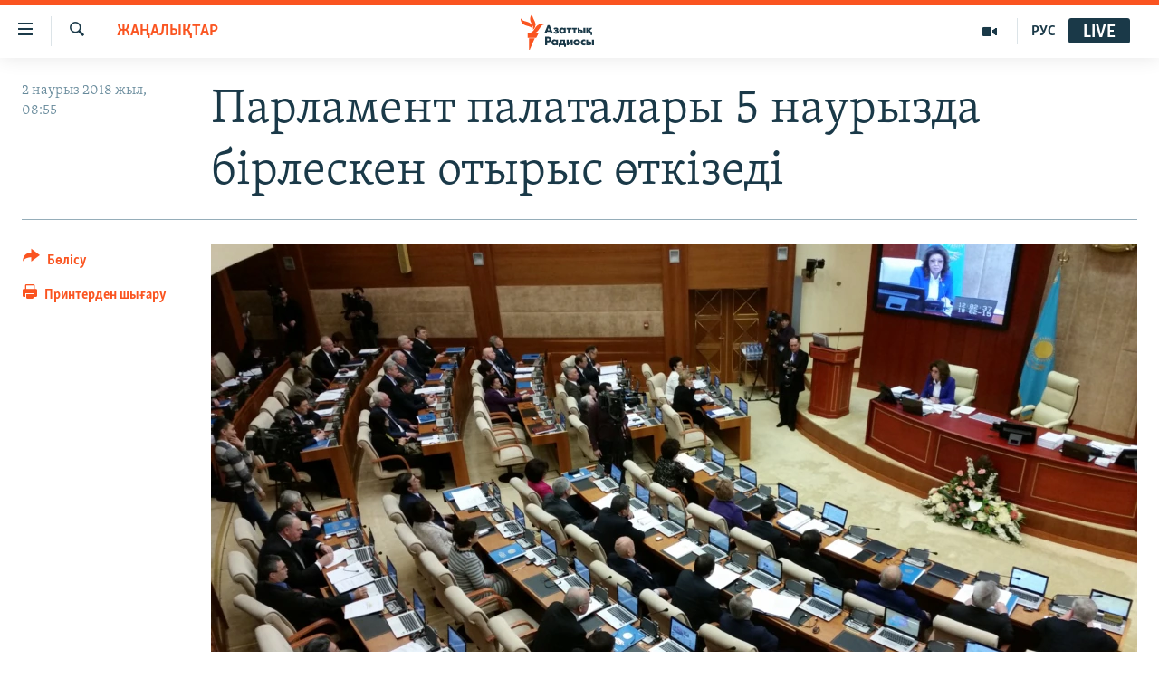

--- FILE ---
content_type: text/html; charset=utf-8
request_url: https://www.azattyq.org/a/29072131.html
body_size: 12591
content:

<!DOCTYPE html>
<html lang="kk" dir="ltr" class="no-js">
<head>
        <link rel="stylesheet" href="/Content/responsive/RFE/kk-KZ/RFE-kk-KZ.css?&amp;av=0.0.0.0&amp;cb=370">
<script src="https://tags.azattyq.org/rferl-pangea/prod/utag.sync.js"></script><script type='text/javascript' src='https://www.youtube.com/iframe_api' async></script>            <link rel="manifest" href="/manifest.json">
    <script type="text/javascript">
        //a general 'js' detection, must be on top level in <head>, due to CSS performance
        document.documentElement.className = "js";
        var cacheBuster = "370";
        var appBaseUrl = "/";
        var imgEnhancerBreakpoints = [0, 144, 256, 408, 650, 1023, 1597];
        var isLoggingEnabled = false;
        var isPreviewPage = false;
        var isLivePreviewPage = false;

        if (!isPreviewPage) {
            window.RFE = window.RFE || {};
            window.RFE.cacheEnabledByParam = window.location.href.indexOf('nocache=1') === -1;

            const url = new URL(window.location.href);
            const params = new URLSearchParams(url.search);

            // Remove the 'nocache' parameter
            params.delete('nocache');

            // Update the URL without the 'nocache' parameter
            url.search = params.toString();
            window.history.replaceState(null, '', url.toString());
        } else {
            window.addEventListener('load', function() {
                const links = window.document.links;
                for (let i = 0; i < links.length; i++) {
                    links[i].href = '#';
                    links[i].target = '_self';
                }
             })
        }

var pwaEnabled = true;        var swCacheDisabled;
    </script>
    <meta charset="utf-8" />

            <title>&#x41F;&#x430;&#x440;&#x43B;&#x430;&#x43C;&#x435;&#x43D;&#x442; &#x43F;&#x430;&#x43B;&#x430;&#x442;&#x430;&#x43B;&#x430;&#x440;&#x44B; 5 &#x43D;&#x430;&#x443;&#x440;&#x44B;&#x437;&#x434;&#x430; &#x431;&#x456;&#x440;&#x43B;&#x435;&#x441;&#x43A;&#x435;&#x43D; &#x43E;&#x442;&#x44B;&#x440;&#x44B;&#x441; &#x4E9;&#x442;&#x43A;&#x456;&#x437;&#x435;&#x434;&#x456;</title>
            <meta name="description" content="&#x49A;&#x430;&#x437;&#x430;&#x49B;&#x441;&#x442;&#x430;&#x43D; &#x43F;&#x430;&#x440;&#x43B;&#x430;&#x43C;&#x435;&#x43D;&#x442;&#x456;&#x43D;&#x456;&#x4A3; &#x49B;&#x43E;&#x441; &#x43F;&#x430;&#x43B;&#x430;&#x442;&#x430;&#x441;&#x44B; 5 &#x43D;&#x430;&#x443;&#x440;&#x44B;&#x437; &#x43A;&#x4AF;&#x43D;&#x456; &#x431;&#x456;&#x440;&#x43B;&#x435;&#x441;&#x43A;&#x435;&#x43D; &#x43E;&#x442;&#x44B;&#x440;&#x44B;&#x441; &#x4E9;&#x442;&#x43A;&#x456;&#x437;&#x435;&#x434;&#x456;. &#x420;&#x435;&#x441;&#x43C;&#x438; &#x411;&#x410;&#x49A;-&#x442;&#x44B;&#x4A3; &#x445;&#x430;&#x431;&#x430;&#x440;&#x43B;&#x430;&#x443;&#x44B;&#x43D;&#x448;&#x430;, &#x43F;&#x430;&#x440;&#x43B;&#x430;&#x43C;&#x435;&#x43D;&#x442; &#x43C;&#x4D9;&#x436;&#x456;&#x43B;&#x456;&#x441;&#x456;&#x43D;&#x456;&#x4A3; &#x441;&#x43F;&#x438;&#x43A;&#x435;&#x440;&#x456; &#x41D;&#x4B1;&#x440;&#x43B;&#x430;&#x43D; &#x41D;&#x44B;&#x493;&#x43C;&#x430;&#x442;&#x443;&#x43B;&#x438;&#x43D; 5 &#x43D;&#x430;&#x443;&#x440;&#x44B;&#x437; &#x43A;&#x4AF;&#x43D;&#x456; &#x441;&#x430;&#x493;&#x430;&#x442; 12-&#x433;&#x435; &#x43F;&#x430;&#x43B;&#x430;&#x442;&#x430;&#x43B;&#x430;&#x440;&#x434;&#x44B;&#x4A3; &#x431;&#x456;&#x440;&#x43B;&#x435;&#x441;&#x43A;&#x435;&#x43D; &#x43E;&#x442;&#x44B;&#x440;&#x44B;&#x441;&#x44B;&#x43D; &#x448;&#x430;&#x49B;&#x44B;&#x440;&#x443; &#x442;&#x443;&#x440;&#x430;&#x43B;&#x44B; &#x4E9;&#x43A;&#x456;&#x43C; &#x448;&#x44B;&#x493;&#x430;&#x440;&#x434;&#x44B;. &#x411;&#x456;&#x440;&#x43B;&#x435;&#x441;&#x43A;&#x435;&#x43D; &#x43E;&#x442;&#x44B;&#x440;&#x44B;&#x441;&#x442;&#x430; &#x49B;&#x430;&#x43D;&#x434;&#x430;&#x439; &#x43C;&#x4D9;&#x441;&#x435;&#x43B;&#x435; &#x49B;&#x430;&#x440;&#x430;&#x43B;&#x430;&#x442;&#x44B;&#x43D;&#x44B;..." />
                <meta name="keywords" content="ЖАҢАЛЫҚТАР, парламент палаталары" />
    <meta name="viewport" content="width=device-width, initial-scale=1.0" />


    <meta http-equiv="X-UA-Compatible" content="IE=edge" />

<meta name="robots" content="max-image-preview:large"><meta property="fb:pages" content="205061959567731" /><meta name="yandex-verification" content="b4983b94636388c5" />

        <link href="https://www.azattyq.org/a/29072131.html" rel="canonical" />

        <meta name="apple-mobile-web-app-title" content="&#x410;&#x437;&#x430;&#x442; &#x415;&#x443;&#x440;&#x43E;&#x43F;&#x430; / &#x410;&#x437;&#x430;&#x442;&#x442;&#x44B;&#x49B; &#x440;&#x430;&#x434;&#x438;&#x43E;&#x441;&#x44B;" />
        <meta name="apple-mobile-web-app-status-bar-style" content="black" />
            <meta name="apple-itunes-app" content="app-id=475986784, app-argument=//29072131.ltr" />
<meta content="&#x41F;&#x430;&#x440;&#x43B;&#x430;&#x43C;&#x435;&#x43D;&#x442; &#x43F;&#x430;&#x43B;&#x430;&#x442;&#x430;&#x43B;&#x430;&#x440;&#x44B; 5 &#x43D;&#x430;&#x443;&#x440;&#x44B;&#x437;&#x434;&#x430; &#x431;&#x456;&#x440;&#x43B;&#x435;&#x441;&#x43A;&#x435;&#x43D; &#x43E;&#x442;&#x44B;&#x440;&#x44B;&#x441; &#x4E9;&#x442;&#x43A;&#x456;&#x437;&#x435;&#x434;&#x456;" property="og:title"></meta>
<meta content="&#x49A;&#x430;&#x437;&#x430;&#x49B;&#x441;&#x442;&#x430;&#x43D; &#x43F;&#x430;&#x440;&#x43B;&#x430;&#x43C;&#x435;&#x43D;&#x442;&#x456;&#x43D;&#x456;&#x4A3; &#x49B;&#x43E;&#x441; &#x43F;&#x430;&#x43B;&#x430;&#x442;&#x430;&#x441;&#x44B; 5 &#x43D;&#x430;&#x443;&#x440;&#x44B;&#x437; &#x43A;&#x4AF;&#x43D;&#x456; &#x431;&#x456;&#x440;&#x43B;&#x435;&#x441;&#x43A;&#x435;&#x43D; &#x43E;&#x442;&#x44B;&#x440;&#x44B;&#x441; &#x4E9;&#x442;&#x43A;&#x456;&#x437;&#x435;&#x434;&#x456;. &#x420;&#x435;&#x441;&#x43C;&#x438; &#x411;&#x410;&#x49A;-&#x442;&#x44B;&#x4A3; &#x445;&#x430;&#x431;&#x430;&#x440;&#x43B;&#x430;&#x443;&#x44B;&#x43D;&#x448;&#x430;, &#x43F;&#x430;&#x440;&#x43B;&#x430;&#x43C;&#x435;&#x43D;&#x442; &#x43C;&#x4D9;&#x436;&#x456;&#x43B;&#x456;&#x441;&#x456;&#x43D;&#x456;&#x4A3; &#x441;&#x43F;&#x438;&#x43A;&#x435;&#x440;&#x456; &#x41D;&#x4B1;&#x440;&#x43B;&#x430;&#x43D; &#x41D;&#x44B;&#x493;&#x43C;&#x430;&#x442;&#x443;&#x43B;&#x438;&#x43D; 5 &#x43D;&#x430;&#x443;&#x440;&#x44B;&#x437; &#x43A;&#x4AF;&#x43D;&#x456; &#x441;&#x430;&#x493;&#x430;&#x442; 12-&#x433;&#x435; &#x43F;&#x430;&#x43B;&#x430;&#x442;&#x430;&#x43B;&#x430;&#x440;&#x434;&#x44B;&#x4A3; &#x431;&#x456;&#x440;&#x43B;&#x435;&#x441;&#x43A;&#x435;&#x43D; &#x43E;&#x442;&#x44B;&#x440;&#x44B;&#x441;&#x44B;&#x43D; &#x448;&#x430;&#x49B;&#x44B;&#x440;&#x443; &#x442;&#x443;&#x440;&#x430;&#x43B;&#x44B; &#x4E9;&#x43A;&#x456;&#x43C; &#x448;&#x44B;&#x493;&#x430;&#x440;&#x434;&#x44B;. &#x411;&#x456;&#x440;&#x43B;&#x435;&#x441;&#x43A;&#x435;&#x43D; &#x43E;&#x442;&#x44B;&#x440;&#x44B;&#x441;&#x442;&#x430; &#x49B;&#x430;&#x43D;&#x434;&#x430;&#x439; &#x43C;&#x4D9;&#x441;&#x435;&#x43B;&#x435; &#x49B;&#x430;&#x440;&#x430;&#x43B;&#x430;&#x442;&#x44B;&#x43D;&#x44B;..." property="og:description"></meta>
<meta content="article" property="og:type"></meta>
<meta content="https://www.azattyq.org/a/29072131.html" property="og:url"></meta>
<meta content="&#x410;&#x437;&#x430;&#x442;&#x442;&#x44B;&#x49B; &#x440;&#x430;&#x434;&#x438;&#x43E;&#x441;&#x44B;" property="og:site_name"></meta>
<meta content="https://www.facebook.com/azattyq" property="article:publisher"></meta>
<meta content="https://gdb.rferl.org/39602adf-8d2e-44fb-8e72-47ea541b6bfa_w1200_h630.jpg" property="og:image"></meta>
<meta content="1200" property="og:image:width"></meta>
<meta content="630" property="og:image:height"></meta>
<meta content="203773769750398" property="fb:app_id"></meta>
<meta content="summary_large_image" name="twitter:card"></meta>
<meta content="@AzattyqRadiosy" name="twitter:site"></meta>
<meta content="https://gdb.rferl.org/39602adf-8d2e-44fb-8e72-47ea541b6bfa_w1200_h630.jpg" name="twitter:image"></meta>
<meta content="&#x41F;&#x430;&#x440;&#x43B;&#x430;&#x43C;&#x435;&#x43D;&#x442; &#x43F;&#x430;&#x43B;&#x430;&#x442;&#x430;&#x43B;&#x430;&#x440;&#x44B; 5 &#x43D;&#x430;&#x443;&#x440;&#x44B;&#x437;&#x434;&#x430; &#x431;&#x456;&#x440;&#x43B;&#x435;&#x441;&#x43A;&#x435;&#x43D; &#x43E;&#x442;&#x44B;&#x440;&#x44B;&#x441; &#x4E9;&#x442;&#x43A;&#x456;&#x437;&#x435;&#x434;&#x456;" name="twitter:title"></meta>
<meta content="&#x49A;&#x430;&#x437;&#x430;&#x49B;&#x441;&#x442;&#x430;&#x43D; &#x43F;&#x430;&#x440;&#x43B;&#x430;&#x43C;&#x435;&#x43D;&#x442;&#x456;&#x43D;&#x456;&#x4A3; &#x49B;&#x43E;&#x441; &#x43F;&#x430;&#x43B;&#x430;&#x442;&#x430;&#x441;&#x44B; 5 &#x43D;&#x430;&#x443;&#x440;&#x44B;&#x437; &#x43A;&#x4AF;&#x43D;&#x456; &#x431;&#x456;&#x440;&#x43B;&#x435;&#x441;&#x43A;&#x435;&#x43D; &#x43E;&#x442;&#x44B;&#x440;&#x44B;&#x441; &#x4E9;&#x442;&#x43A;&#x456;&#x437;&#x435;&#x434;&#x456;. &#x420;&#x435;&#x441;&#x43C;&#x438; &#x411;&#x410;&#x49A;-&#x442;&#x44B;&#x4A3; &#x445;&#x430;&#x431;&#x430;&#x440;&#x43B;&#x430;&#x443;&#x44B;&#x43D;&#x448;&#x430;, &#x43F;&#x430;&#x440;&#x43B;&#x430;&#x43C;&#x435;&#x43D;&#x442; &#x43C;&#x4D9;&#x436;&#x456;&#x43B;&#x456;&#x441;&#x456;&#x43D;&#x456;&#x4A3; &#x441;&#x43F;&#x438;&#x43A;&#x435;&#x440;&#x456; &#x41D;&#x4B1;&#x440;&#x43B;&#x430;&#x43D; &#x41D;&#x44B;&#x493;&#x43C;&#x430;&#x442;&#x443;&#x43B;&#x438;&#x43D; 5 &#x43D;&#x430;&#x443;&#x440;&#x44B;&#x437; &#x43A;&#x4AF;&#x43D;&#x456; &#x441;&#x430;&#x493;&#x430;&#x442; 12-&#x433;&#x435; &#x43F;&#x430;&#x43B;&#x430;&#x442;&#x430;&#x43B;&#x430;&#x440;&#x434;&#x44B;&#x4A3; &#x431;&#x456;&#x440;&#x43B;&#x435;&#x441;&#x43A;&#x435;&#x43D; &#x43E;&#x442;&#x44B;&#x440;&#x44B;&#x441;&#x44B;&#x43D; &#x448;&#x430;&#x49B;&#x44B;&#x440;&#x443; &#x442;&#x443;&#x440;&#x430;&#x43B;&#x44B; &#x4E9;&#x43A;&#x456;&#x43C; &#x448;&#x44B;&#x493;&#x430;&#x440;&#x434;&#x44B;. &#x411;&#x456;&#x440;&#x43B;&#x435;&#x441;&#x43A;&#x435;&#x43D; &#x43E;&#x442;&#x44B;&#x440;&#x44B;&#x441;&#x442;&#x430; &#x49B;&#x430;&#x43D;&#x434;&#x430;&#x439; &#x43C;&#x4D9;&#x441;&#x435;&#x43B;&#x435; &#x49B;&#x430;&#x440;&#x430;&#x43B;&#x430;&#x442;&#x44B;&#x43D;&#x44B;..." name="twitter:description"></meta>
                    <link rel="amphtml" href="https://www.azattyq.org/amp/29072131.html" />
<script type="application/ld+json">{"articleSection":"ЖАҢАЛЫҚТАР","isAccessibleForFree":true,"headline":"Парламент палаталары 5 наурызда бірлескен отырыс өткізеді","inLanguage":"kk-KZ","keywords":"ЖАҢАЛЫҚТАР, парламент палаталары","author":{"@type":"Person","name":"Азаттық радиосы"},"datePublished":"2018-03-02 03:55:31Z","dateModified":"2018-03-02 04:05:31Z","publisher":{"logo":{"width":512,"height":220,"@type":"ImageObject","url":"https://www.azattyq.org/Content/responsive/RFE/kk-KZ/img/logo.png"},"@type":"NewsMediaOrganization","url":"https://www.azattyq.org","sameAs":["https://facebook.com/azattyq","https://twitter.com/AzattyqRadiosy","https://www.youtube.com/user/AzattyqRadio","https://www.instagram.com/azattyq/","https://t.me/azattyq"],"name":"Азат Еуропа / Азаттық Радиосы","alternateName":""},"@context":"https://schema.org","@type":"NewsArticle","mainEntityOfPage":"https://www.azattyq.org/a/29072131.html","url":"https://www.azattyq.org/a/29072131.html","description":"Қазақстан парламентінің қос палатасы 5 наурыз күні бірлескен отырыс өткізеді. Ресми БАҚ-тың хабарлауынша, парламент мәжілісінің спикері Нұрлан Нығматулин 5 наурыз күні сағат 12-ге палаталардың бірлескен отырысын шақыру туралы өкім шығарды. Бірлескен отырыста қандай мәселе қаралатыны...","image":{"width":1080,"height":608,"@type":"ImageObject","url":"https://gdb.rferl.org/39602adf-8d2e-44fb-8e72-47ea541b6bfa_w1080_h608.jpg"},"name":"Парламент палаталары 5 наурызда бірлескен отырыс өткізеді"}</script>
    <script src="/Scripts/responsive/infographics.bundle.min.js?&amp;av=0.0.0.0&amp;cb=370"></script>
        <script src="/Scripts/responsive/dollardom.min.js?&amp;av=0.0.0.0&amp;cb=370"></script>
        <script src="/Scripts/responsive/modules/commons.js?&amp;av=0.0.0.0&amp;cb=370"></script>
        <script src="/Scripts/responsive/modules/app_code.js?&amp;av=0.0.0.0&amp;cb=370"></script>

        <link rel="icon" type="image/svg+xml" href="/Content/responsive/RFE/img/webApp/favicon.svg" />
        <link rel="alternate icon" href="/Content/responsive/RFE/img/webApp/favicon.ico" />
            <link rel="mask-icon" color="#ea6903" href="/Content/responsive/RFE/img/webApp/favicon_safari.svg" />
        <link rel="apple-touch-icon" sizes="152x152" href="/Content/responsive/RFE/img/webApp/ico-152x152.png" />
        <link rel="apple-touch-icon" sizes="144x144" href="/Content/responsive/RFE/img/webApp/ico-144x144.png" />
        <link rel="apple-touch-icon" sizes="114x114" href="/Content/responsive/RFE/img/webApp/ico-114x114.png" />
        <link rel="apple-touch-icon" sizes="72x72" href="/Content/responsive/RFE/img/webApp/ico-72x72.png" />
        <link rel="apple-touch-icon-precomposed" href="/Content/responsive/RFE/img/webApp/ico-57x57.png" />
        <link rel="icon" sizes="192x192" href="/Content/responsive/RFE/img/webApp/ico-192x192.png" />
        <link rel="icon" sizes="128x128" href="/Content/responsive/RFE/img/webApp/ico-128x128.png" />
        <meta name="msapplication-TileColor" content="#ffffff" />
        <meta name="msapplication-TileImage" content="/Content/responsive/RFE/img/webApp/ico-144x144.png" />
                <link rel="preload" href="/Content/responsive/fonts/Skolar-Lt_Cyrl_v2.4.woff" type="font/woff" as="font" crossorigin="anonymous" />
    <link rel="alternate" type="application/rss+xml" title="RFE/RL - Top Stories [RSS]" href="/api/" />
    <link rel="sitemap" type="application/rss+xml" href="/sitemap.xml" />
    
    



</head>
<body class=" nav-no-loaded cc_theme pg-article print-lay-article js-category-to-nav nojs-images ">
        <script type="text/javascript" >
            var analyticsData = {url:"https://www.azattyq.org/a/29072131.html",property_id:"417",article_uid:"29072131",page_title:"Парламент палаталары 5 наурызда бірлескен отырыс өткізеді",page_type:"article",content_type:"article",subcontent_type:"article",last_modified:"2018-03-02 04:05:31Z",pub_datetime:"2018-03-02 03:55:31Z",pub_year:"2018",pub_month:"03",pub_day:"02",pub_hour:"03",pub_weekday:"Friday",section:"жаңалықтар",english_section:"news",byline:"",categories:"news",tags:"парламент палаталары",domain:"www.azattyq.org",language:"Kazakh",language_service:"RFERL Kazakh",platform:"web",copied:"no",copied_article:"",copied_title:"",runs_js:"Yes",cms_release:"8.44.0.0.370",enviro_type:"prod",slug:"",entity:"RFE",short_language_service:"KAZ",platform_short:"W",page_name:"Парламент палаталары 5 наурызда бірлескен отырыс өткізеді"};
        </script>
<noscript><iframe src="https://www.googletagmanager.com/ns.html?id=GTM-WXZBPZ" height="0" width="0" style="display:none;visibility:hidden"></iframe></noscript>        <script type="text/javascript" data-cookiecategory="analytics">
            var gtmEventObject = Object.assign({}, analyticsData, {event: 'page_meta_ready'});window.dataLayer = window.dataLayer || [];window.dataLayer.push(gtmEventObject);
            if (top.location === self.location) { //if not inside of an IFrame
                 var renderGtm = "true";
                 if (renderGtm === "true") {
            (function(w,d,s,l,i){w[l]=w[l]||[];w[l].push({'gtm.start':new Date().getTime(),event:'gtm.js'});var f=d.getElementsByTagName(s)[0],j=d.createElement(s),dl=l!='dataLayer'?'&l='+l:'';j.async=true;j.src='//www.googletagmanager.com/gtm.js?id='+i+dl;f.parentNode.insertBefore(j,f);})(window,document,'script','dataLayer','GTM-WXZBPZ');
                 }
            }
        </script>
        <!--Analytics tag js version start-->
            <script type="text/javascript" data-cookiecategory="analytics">
                var utag_data = Object.assign({}, analyticsData, {});
if(typeof(TealiumTagFrom)==='function' && typeof(TealiumTagSearchKeyword)==='function') {
var utag_from=TealiumTagFrom();var utag_searchKeyword=TealiumTagSearchKeyword();
if(utag_searchKeyword!=null && utag_searchKeyword!=='' && utag_data["search_keyword"]==null) utag_data["search_keyword"]=utag_searchKeyword;if(utag_from!=null && utag_from!=='') utag_data["from"]=TealiumTagFrom();}
                if(window.top!== window.self&&utag_data.page_type==="snippet"){utag_data.page_type = 'iframe';}
                try{if(window.top!==window.self&&window.self.location.hostname===window.top.location.hostname){utag_data.platform = 'self-embed';utag_data.platform_short = 'se';}}catch(e){if(window.top!==window.self&&window.self.location.search.includes("platformType=self-embed")){utag_data.platform = 'cross-promo';utag_data.platform_short = 'cp';}}
                (function(a,b,c,d){    a="https://tags.azattyq.org/rferl-pangea/prod/utag.js";    b=document;c="script";d=b.createElement(c);d.src=a;d.type="text/java"+c;d.async=true;    a=b.getElementsByTagName(c)[0];a.parentNode.insertBefore(d,a);    })();
            </script>
        <!--Analytics tag js version end-->
<!-- Analytics tag management NoScript -->
<noscript>
<img style="position: absolute; border: none;" src="https://ssc.azattyq.org/b/ss/bbgprod,bbgentityrferl/1/G.4--NS/252665438?pageName=rfe%3akaz%3aw%3aarticle%3a%d0%9f%d0%b0%d1%80%d0%bb%d0%b0%d0%bc%d0%b5%d0%bd%d1%82%20%d0%bf%d0%b0%d0%bb%d0%b0%d1%82%d0%b0%d0%bb%d0%b0%d1%80%d1%8b%205%20%d0%bd%d0%b0%d1%83%d1%80%d1%8b%d0%b7%d0%b4%d0%b0%20%d0%b1%d1%96%d1%80%d0%bb%d0%b5%d1%81%d0%ba%d0%b5%d0%bd%20%d0%be%d1%82%d1%8b%d1%80%d1%8b%d1%81%20%d3%a9%d1%82%d0%ba%d1%96%d0%b7%d0%b5%d0%b4%d1%96&amp;c6=%d0%9f%d0%b0%d1%80%d0%bb%d0%b0%d0%bc%d0%b5%d0%bd%d1%82%20%d0%bf%d0%b0%d0%bb%d0%b0%d1%82%d0%b0%d0%bb%d0%b0%d1%80%d1%8b%205%20%d0%bd%d0%b0%d1%83%d1%80%d1%8b%d0%b7%d0%b4%d0%b0%20%d0%b1%d1%96%d1%80%d0%bb%d0%b5%d1%81%d0%ba%d0%b5%d0%bd%20%d0%be%d1%82%d1%8b%d1%80%d1%8b%d1%81%20%d3%a9%d1%82%d0%ba%d1%96%d0%b7%d0%b5%d0%b4%d1%96&amp;v36=8.44.0.0.370&amp;v6=D=c6&amp;g=https%3a%2f%2fwww.azattyq.org%2fa%2f29072131.html&amp;c1=D=g&amp;v1=D=g&amp;events=event1,event52&amp;c16=rferl%20kazakh&amp;v16=D=c16&amp;c5=news&amp;v5=D=c5&amp;ch=%d0%96%d0%90%d2%a2%d0%90%d0%9b%d0%ab%d2%9a%d0%a2%d0%90%d0%a0&amp;c15=kazakh&amp;v15=D=c15&amp;c4=article&amp;v4=D=c4&amp;c14=29072131&amp;v14=D=c14&amp;v20=no&amp;c17=web&amp;v17=D=c17&amp;mcorgid=518abc7455e462b97f000101%40adobeorg&amp;server=www.azattyq.org&amp;pageType=D=c4&amp;ns=bbg&amp;v29=D=server&amp;v25=rfe&amp;v30=417&amp;v105=D=User-Agent " alt="analytics" width="1" height="1" /></noscript>
<!-- End of Analytics tag management NoScript -->


        <!--*** Accessibility links - For ScreenReaders only ***-->
        <section>
            <div class="sr-only">
                <h2>Accessibility links</h2>
                <ul>
                    <li><a href="#content" data-disable-smooth-scroll="1">Skip to main content</a></li>
                    <li><a href="#navigation" data-disable-smooth-scroll="1">Skip to main Navigation</a></li>
                    <li><a href="#txtHeaderSearch" data-disable-smooth-scroll="1">Skip to Search</a></li>
                </ul>
            </div>
        </section>
    




<div dir="ltr">
    <div id="page">
            <aside>

<div class="c-lightbox overlay-modal">
    <div class="c-lightbox__intro">
        <h2 class="c-lightbox__intro-title"></h2>
        <button class="btn btn--rounded c-lightbox__btn c-lightbox__intro-next" title="&#x41A;&#x435;&#x43B;&#x435;&#x441;&#x456;">
            <span class="ico ico--rounded ico-chevron-forward"></span>
            <span class="sr-only">&#x41A;&#x435;&#x43B;&#x435;&#x441;&#x456;</span>
        </button>
    </div>
    <div class="c-lightbox__nav">
        <button class="btn btn--rounded c-lightbox__btn c-lightbox__btn--close" title="&#x416;&#x430;&#x431;&#x443;">
            <span class="ico ico--rounded ico-close"></span>
            <span class="sr-only">&#x416;&#x430;&#x431;&#x443;</span>
        </button>
        <button class="btn btn--rounded c-lightbox__btn c-lightbox__btn--prev" title="&#x411;&#x4B1;&#x493;&#x430;&#x43D; &#x434;&#x435;&#x439;&#x456;&#x43D;&#x433;&#x456;">
            <span class="ico ico--rounded ico-chevron-backward"></span>
            <span class="sr-only">&#x411;&#x4B1;&#x493;&#x430;&#x43D; &#x434;&#x435;&#x439;&#x456;&#x43D;&#x433;&#x456;</span>
        </button>
        <button class="btn btn--rounded c-lightbox__btn c-lightbox__btn--next" title="&#x41A;&#x435;&#x43B;&#x435;&#x441;&#x456;">
            <span class="ico ico--rounded ico-chevron-forward"></span>
            <span class="sr-only">&#x41A;&#x435;&#x43B;&#x435;&#x441;&#x456;</span>
        </button>
    </div>
    <div class="c-lightbox__content-wrap">
        <figure class="c-lightbox__content">
            <span class="c-spinner c-spinner--lightbox">
                <img src="/Content/responsive/img/player-spinner.png"
                     alt="please wait"
                     title="please wait" />
            </span>
            <div class="c-lightbox__img">
                <div class="thumb">
                    <img src="" alt="" />
                </div>
            </div>
            <figcaption>
                <div class="c-lightbox__info c-lightbox__info--foot">
                    <span class="c-lightbox__counter"></span>
                    <span class="caption c-lightbox__caption"></span>
                </div>
            </figcaption>
        </figure>
    </div>
    <div class="hidden">
        <div class="content-advisory__box content-advisory__box--lightbox">
            <span class="content-advisory__box-text">&#x415;&#x441;&#x43A;&#x435;&#x440;&#x442;&#x443;! &#x421;&#x443;&#x440;&#x435;&#x442;&#x442;&#x435;&#x440;&#x434;&#x435; &#x49B;&#x430;&#x43D; &#x436;&#x4D9;&#x43D;&#x435; &#x431;&#x430;&#x441;&#x49B;&#x430; &#x434;&#x430; &#x437;&#x43E;&#x440;&#x43B;&#x44B;&#x49B; &#x431;&#x435;&#x43B;&#x433;&#x456;&#x43B;&#x435;&#x440;&#x456; &#x431;&#x430;&#x440;.</span>
            <button class="btn btn--transparent content-advisory__box-btn m-t-md" value="text" type="button">
                <span class="btn__text">
                    &#x41A;&#x4E9;&#x440;&#x443;
                </span>
            </button>
        </div>
    </div>
</div>

<div class="print-dialogue">
    <div class="container">
        <h3 class="print-dialogue__title section-head">&#x411;&#x430;&#x441;&#x44B;&#x43F; &#x448;&#x44B;&#x493;&#x430;&#x440;&#x443;</h3>
        <div class="print-dialogue__opts">
            <ul class="print-dialogue__opt-group">
                <li class="form__group form__group--checkbox">
                    <input class="form__check " id="checkboxImages" name="checkboxImages" type="checkbox" checked="checked" />
                    <label for="checkboxImages" class="form__label m-t-md">&#x421;&#x443;&#x440;&#x435;&#x442;&#x442;&#x435;&#x440;&#x43C;&#x435;&#x43D;</label>
                </li>
                <li class="form__group form__group--checkbox">
                    <input class="form__check " id="checkboxMultimedia" name="checkboxMultimedia" type="checkbox" checked="checked" />
                    <label for="checkboxMultimedia" class="form__label m-t-md">&#x41C;&#x443;&#x43B;&#x44C;&#x442;&#x438;&#x43C;&#x435;&#x434;&#x438;&#x430;</label>
                </li>
            </ul>
            <ul class="print-dialogue__opt-group">
                <li class="form__group form__group--checkbox">
                    <input class="form__check " id="checkboxEmbedded" name="checkboxEmbedded" type="checkbox" checked="checked" />
                    <label for="checkboxEmbedded" class="form__label m-t-md">&#x42D;&#x43C;&#x431;&#x435;&#x434;-&#x43A;&#x43E;&#x434;&#x44B; &#x431;&#x430;&#x440; &#x43A;&#x43E;&#x43D;&#x442;&#x435;&#x43D;&#x442;</label>
                </li>
                <li class="hidden">
                    <input class="form__check " id="checkboxComments" name="checkboxComments" type="checkbox" />
                    <label for="checkboxComments" class="form__label m-t-md">&#x41F;&#x456;&#x43A;&#x456;&#x440;&#x43B;&#x435;&#x440;</label>
                </li>
            </ul>
        </div>
        <div class="print-dialogue__buttons">
            <button class="btn  btn--secondary close-button" type="button" title="&#x411;&#x43E;&#x43B;&#x434;&#x44B;&#x440;&#x43C;&#x430;&#x443;">
                <span class="btn__text ">&#x411;&#x43E;&#x43B;&#x434;&#x44B;&#x440;&#x43C;&#x430;&#x443;</span>
            </button>
            <button class="btn  btn-cust-print m-l-sm" type="button" title="&#x41F;&#x440;&#x438;&#x43D;&#x442;&#x435;&#x440;&#x434;&#x435;&#x43D; &#x448;&#x44B;&#x493;&#x430;&#x440;&#x443;">
                <span class="btn__text ">&#x41F;&#x440;&#x438;&#x43D;&#x442;&#x435;&#x440;&#x434;&#x435;&#x43D; &#x448;&#x44B;&#x493;&#x430;&#x440;&#x443;</span>
            </button>
        </div>
    </div>
</div>                
<div class="ctc-message pos-fix">
    <div class="ctc-message__inner">&#x421;&#x456;&#x43B;&#x442;&#x435;&#x43C;&#x435; &#x43A;&#x4E9;&#x448;&#x456;&#x440;&#x456;&#x43B;&#x434;&#x456;</div>
</div>
            </aside>

<div class="hdr-20 hdr-20--big">
    <div class="hdr-20__inner">
        <div class="hdr-20__max pos-rel">
            <div class="hdr-20__side hdr-20__side--primary d-flex">
                <label data-for="main-menu-ctrl" data-switcher-trigger="true" data-switch-target="main-menu-ctrl" class="burger hdr-trigger pos-rel trans-trigger" data-trans-evt="click" data-trans-id="menu">
                    <span class="ico ico-close hdr-trigger__ico hdr-trigger__ico--close burger__ico burger__ico--close"></span>
                    <span class="ico ico-menu hdr-trigger__ico hdr-trigger__ico--open burger__ico burger__ico--open"></span>
                </label>
                <div class="menu-pnl pos-fix trans-target" data-switch-target="main-menu-ctrl" data-trans-id="menu">
                    <div class="menu-pnl__inner">
                        <nav class="main-nav menu-pnl__item menu-pnl__item--first">
                            <ul class="main-nav__list accordeon" data-analytics-tales="false" data-promo-name="link" data-location-name="nav,secnav">
                                

        <li class="main-nav__item">
            <a class="main-nav__item-name main-nav__item-name--link" href="/z/330" title="&#x416;&#x430;&#x4A3;&#x430;&#x43B;&#x44B;&#x49B;&#x442;&#x430;&#x440;" data-item-name="news" >&#x416;&#x430;&#x4A3;&#x430;&#x43B;&#x44B;&#x49B;&#x442;&#x430;&#x440;</a>
        </li>

        <li class="main-nav__item">
            <a class="main-nav__item-name main-nav__item-name--link" href="/p/7018.html" title="&#x421;&#x430;&#x44F;&#x441;&#x430;&#x442;" data-item-name="politics" >&#x421;&#x430;&#x44F;&#x441;&#x430;&#x442;</a>
        </li>

        <li class="main-nav__item">
            <a class="main-nav__item-name main-nav__item-name--link" href="/p/7019.html" title="AzattyqTV" data-item-name="azattyqtv" >AzattyqTV</a>
        </li>

        <li class="main-nav__item">
            <a class="main-nav__item-name main-nav__item-name--link" href="/p/8433.html" title="&#x49A;&#x430;&#x4A3;&#x442;&#x430;&#x440; &#x43E;&#x49B;&#x438;&#x493;&#x430;&#x441;&#x44B;" data-item-name="kazakgstan-unrest" >&#x49A;&#x430;&#x4A3;&#x442;&#x430;&#x440; &#x43E;&#x49B;&#x438;&#x493;&#x430;&#x441;&#x44B;</a>
        </li>

        <li class="main-nav__item">
            <a class="main-nav__item-name main-nav__item-name--link" href="/p/7009.html" title="&#x410;&#x434;&#x430;&#x43C; &#x49B;&#x4B1;&#x49B;&#x44B;&#x49B;&#x442;&#x430;&#x440;&#x44B;" data-item-name="human-rights" >&#x410;&#x434;&#x430;&#x43C; &#x49B;&#x4B1;&#x49B;&#x44B;&#x49B;&#x442;&#x430;&#x440;&#x44B;</a>
        </li>

        <li class="main-nav__item">
            <a class="main-nav__item-name main-nav__item-name--link" href="/p/7028.html" title="&#x4D8;&#x43B;&#x435;&#x443;&#x43C;&#x435;&#x442;" data-item-name="society" >&#x4D8;&#x43B;&#x435;&#x443;&#x43C;&#x435;&#x442;</a>
        </li>

        <li class="main-nav__item">
            <a class="main-nav__item-name main-nav__item-name--link" href="/p/7020.html" title="&#x4D8;&#x43B;&#x435;&#x43C;" data-item-name="world-news" >&#x4D8;&#x43B;&#x435;&#x43C;</a>
        </li>

        <li class="main-nav__item">
            <a class="main-nav__item-name main-nav__item-name--link" href="/p/7262.html" title="&#x410;&#x440;&#x43D;&#x430;&#x439;&#x44B; &#x436;&#x43E;&#x431;&#x430;&#x43B;&#x430;&#x440;" data-item-name="special-projects" >&#x410;&#x440;&#x43D;&#x430;&#x439;&#x44B; &#x436;&#x43E;&#x431;&#x430;&#x43B;&#x430;&#x440;</a>
        </li>



                            </ul>
                        </nav>
                        

<div class="menu-pnl__item">
        <a href="https://rus.azattyq.org" class="menu-pnl__item-link" alt="&#x420;&#x443;&#x441;&#x441;&#x43A;&#x438;&#x439;">&#x420;&#x443;&#x441;&#x441;&#x43A;&#x438;&#x439;</a>
</div>


                        
                            <div class="menu-pnl__item menu-pnl__item--social">
                                    <h5 class="menu-pnl__sub-head">&#x416;&#x430;&#x437;&#x44B;&#x43B;&#x44B;&#x4A3;&#x44B;&#x437;</h5>

        <a href="https://facebook.com/azattyq" title="Facebook &#x43F;&#x430;&#x440;&#x430;&#x493;&#x44B;&#x43C;&#x44B;&#x437;" data-analytics-text="follow_on_facebook" class="btn btn--rounded btn--social-inverted menu-pnl__btn js-social-btn btn-facebook"  target="_blank" rel="noopener">
            <span class="ico ico-facebook-alt ico--rounded"></span>
        </a>


        <a href="https://www.youtube.com/user/AzattyqRadio" title="YouTube &#x43F;&#x430;&#x440;&#x430;&#x493;&#x44B;&#x43C;&#x44B;&#x437;" data-analytics-text="follow_on_youtube" class="btn btn--rounded btn--social-inverted menu-pnl__btn js-social-btn btn-youtube"  target="_blank" rel="noopener">
            <span class="ico ico-youtube ico--rounded"></span>
        </a>


        <a href="https://twitter.com/AzattyqRadiosy" title="Twitter &#x43F;&#x430;&#x440;&#x430;&#x493;&#x44B;&#x43C;&#x44B;&#x437;" data-analytics-text="follow_on_twitter" class="btn btn--rounded btn--social-inverted menu-pnl__btn js-social-btn btn-twitter"  target="_blank" rel="noopener">
            <span class="ico ico-twitter ico--rounded"></span>
        </a>


        <a href="https://www.instagram.com/azattyq/" title="Instagram &#x43F;&#x430;&#x440;&#x430;&#x493;&#x44B;&#x43C;&#x44B;&#x437;" data-analytics-text="follow_on_instagram" class="btn btn--rounded btn--social-inverted menu-pnl__btn js-social-btn btn-instagram"  target="_blank" rel="noopener">
            <span class="ico ico-instagram ico--rounded"></span>
        </a>


        <a href="https://t.me/azattyq" title="Follow us on Telegram" data-analytics-text="follow_on_telegram" class="btn btn--rounded btn--social-inverted menu-pnl__btn js-social-btn btn-telegram"  target="_blank" rel="noopener">
            <span class="ico ico-telegram ico--rounded"></span>
        </a>

                            </div>
                            <div class="menu-pnl__item">
                                <a href="/navigation/allsites" class="menu-pnl__item-link">
                                    <span class="ico ico-languages "></span>
                                    &#x411;&#x430;&#x441;&#x49B;&#x430; &#x442;&#x456;&#x43B;&#x434;&#x435;&#x440;&#x434;&#x435;
                                </a>
                            </div>
                    </div>
                </div>
                <label data-for="top-search-ctrl" data-switcher-trigger="true" data-switch-target="top-search-ctrl" class="top-srch-trigger hdr-trigger">
                    <span class="ico ico-close hdr-trigger__ico hdr-trigger__ico--close top-srch-trigger__ico top-srch-trigger__ico--close"></span>
                    <span class="ico ico-search hdr-trigger__ico hdr-trigger__ico--open top-srch-trigger__ico top-srch-trigger__ico--open"></span>
                </label>
                <div class="srch-top srch-top--in-header" data-switch-target="top-search-ctrl">
                    <div class="container">
                        
<form action="/s" class="srch-top__form srch-top__form--in-header" id="form-topSearchHeader" method="get" role="search">    <label for="txtHeaderSearch" class="sr-only">&#x130;&#x437;&#x434;&#x435;&#x443;</label>
    <input type="text" id="txtHeaderSearch" name="k" placeholder="...&#x456;&#x437;&#x434;&#x435;&#x443;" accesskey="s" value="" class="srch-top__input analyticstag-event" onkeydown="if (event.keyCode === 13) { FireAnalyticsTagEventOnSearch('search', $dom.get('#txtHeaderSearch')[0].value) }" />
    <button title="&#x130;&#x437;&#x434;&#x435;&#x443;" type="submit" class="btn btn--top-srch analyticstag-event" onclick="FireAnalyticsTagEventOnSearch('search', $dom.get('#txtHeaderSearch')[0].value) ">
        <span class="ico ico-search"></span>
    </button>
</form>
                    </div>
                </div>
                <a href="/" class="main-logo-link">
                    <img src="/Content/responsive/RFE/kk-KZ/img/logo-compact.svg" class="main-logo main-logo--comp" alt="site logo">
                        <img src="/Content/responsive/RFE/kk-KZ/img/logo.svg" class="main-logo main-logo--big" alt="site logo">
                </a>
            </div>
            <div class="hdr-20__side hdr-20__side--secondary d-flex">
                

    <a href="https://rus.azattyq.org" title="&#x420;&#x423;&#x421;" class="hdr-20__secondary-item hdr-20__secondary-item--lang" data-item-name="satellite">
        
&#x420;&#x423;&#x421;
    </a>

    <a href="/p/7019.html" title="AzattyqTV" class="hdr-20__secondary-item" data-item-name="video">
        
    <span class="ico ico-video hdr-20__secondary-icon"></span>

    </a>

    <a href="/s" title="&#x130;&#x437;&#x434;&#x435;&#x443;" class="hdr-20__secondary-item hdr-20__secondary-item--search" data-item-name="search">
        
    <span class="ico ico-search hdr-20__secondary-icon hdr-20__secondary-icon--search"></span>

    </a>



                

<div class="hdr-20__secondary-item live-b-drop">
    <div class="live-b-drop__off">
        <a href="/live" class="live-b-drop__link" title="Live" data-item-name="live">
            <span class="badge badge--live-btn badge--live-btn-off">
                Live
            </span>
        </a>
    </div>
    <div class="live-b-drop__on hidden">
        <label data-for="live-ctrl" data-switcher-trigger="true" data-switch-target="live-ctrl" class="live-b-drop__label pos-rel">
            <span class="badge badge--live badge--live-btn">
                Live
            </span>
            <span class="ico ico-close live-b-drop__label-ico live-b-drop__label-ico--close"></span>
        </label>
        <div class="live-b-drop__panel" id="targetLivePanelDiv" data-switch-target="live-ctrl"></div>
    </div>
</div>


                <div class="srch-bottom">
                    
<form action="/s" class="srch-bottom__form d-flex" id="form-bottomSearch" method="get" role="search">    <label for="txtSearch" class="sr-only">&#x130;&#x437;&#x434;&#x435;&#x443;</label>
    <input type="search" id="txtSearch" name="k" placeholder="...&#x456;&#x437;&#x434;&#x435;&#x443;" accesskey="s" value="" class="srch-bottom__input analyticstag-event" onkeydown="if (event.keyCode === 13) { FireAnalyticsTagEventOnSearch('search', $dom.get('#txtSearch')[0].value) }" />
    <button title="&#x130;&#x437;&#x434;&#x435;&#x443;" type="submit" class="btn btn--bottom-srch analyticstag-event" onclick="FireAnalyticsTagEventOnSearch('search', $dom.get('#txtSearch')[0].value) ">
        <span class="ico ico-search"></span>
    </button>
</form>
                </div>
            </div>
            <img src="/Content/responsive/RFE/kk-KZ/img/logo-print.gif" class="logo-print" alt="site logo">
            <img src="/Content/responsive/RFE/kk-KZ/img/logo-print_color.png" class="logo-print logo-print--color" alt="site logo">
        </div>
    </div>
</div>
    <script>
        if (document.body.className.indexOf('pg-home') > -1) {
            var nav2In = document.querySelector('.hdr-20__inner');
            var nav2Sec = document.querySelector('.hdr-20__side--secondary');
            var secStyle = window.getComputedStyle(nav2Sec);
            if (nav2In && window.pageYOffset < 150 && secStyle['position'] !== 'fixed') {
                nav2In.classList.add('hdr-20__inner--big')
            }
        }
    </script>



<div class="c-hlights c-hlights--breaking c-hlights--no-item" data-hlight-display="mobile,desktop">
    <div class="c-hlights__wrap container p-0">
        <div class="c-hlights__nav">
            <a role="button" href="#" title="&#x411;&#x4B1;&#x493;&#x430;&#x43D; &#x434;&#x435;&#x439;&#x456;&#x43D;&#x433;&#x456;">
                <span class="ico ico-chevron-backward m-0"></span>
                <span class="sr-only">&#x411;&#x4B1;&#x493;&#x430;&#x43D; &#x434;&#x435;&#x439;&#x456;&#x43D;&#x433;&#x456;</span>
            </a>
            <a role="button" href="#" title="&#x41A;&#x435;&#x43B;&#x435;&#x441;&#x456;">
                <span class="ico ico-chevron-forward m-0"></span>
                <span class="sr-only">&#x41A;&#x435;&#x43B;&#x435;&#x441;&#x456;</span>
            </a>
        </div>
        <span class="c-hlights__label">
            <span class="">&#x428;&#x4B1;&#x493;&#x44B;&#x43B; &#x445;&#x430;&#x431;&#x430;&#x440;:</span>
            <span class="switcher-trigger">
                <label data-for="more-less-1" data-switcher-trigger="true" class="switcher-trigger__label switcher-trigger__label--more p-b-0" title="&#x422;&#x4AF;&#x433;&#x435;&#x43B; &#x43E;&#x49B;&#x44B;&#x4A3;&#x44B;&#x437;">
                    <span class="ico ico-chevron-down"></span>
                </label>
                <label data-for="more-less-1" data-switcher-trigger="true" class="switcher-trigger__label switcher-trigger__label--less p-b-0" title="&#x49A;&#x44B;&#x441;&#x49B;&#x430;&#x440;&#x442;&#x443;">
                    <span class="ico ico-chevron-up"></span>
                </label>
            </span>
        </span>
        <ul class="c-hlights__items switcher-target" data-switch-target="more-less-1">
            
        </ul>
    </div>
</div>


        <div id="content">
            

    <main class="container">

    <div class="hdr-container">
        <div class="row">
            <div class="col-category col-xs-12 col-md-2 pull-left">


<div class="category js-category">
<a class="" href="/z/330">&#x416;&#x410;&#x4A2;&#x410;&#x41B;&#x42B;&#x49A;&#x422;&#x410;&#x420;</a></div></div>
<div class="col-title col-xs-12 col-md-10 pull-right">

    <h1 class="title pg-title">
        &#x41F;&#x430;&#x440;&#x43B;&#x430;&#x43C;&#x435;&#x43D;&#x442; &#x43F;&#x430;&#x43B;&#x430;&#x442;&#x430;&#x43B;&#x430;&#x440;&#x44B; 5 &#x43D;&#x430;&#x443;&#x440;&#x44B;&#x437;&#x434;&#x430; &#x431;&#x456;&#x440;&#x43B;&#x435;&#x441;&#x43A;&#x435;&#x43D; &#x43E;&#x442;&#x44B;&#x440;&#x44B;&#x441; &#x4E9;&#x442;&#x43A;&#x456;&#x437;&#x435;&#x434;&#x456;
    </h1>
</div>
<div class="col-publishing-details col-xs-12 col-sm-12 col-md-2 pull-left">

<div class="publishing-details ">
        <div class="published">
            <span class="date" >
                    <time pubdate="pubdate" datetime="2018-03-02T08:55:31&#x2B;05:00">
                        2 &#x43D;&#x430;&#x443;&#x440;&#x44B;&#x437; 2018 &#x436;&#x44B;&#x43B;, 08:55
                    </time>
            </span>
        </div>
</div>

</div>
<div class="col-lg-12 separator">

<div class="separator">
    <hr class="title-line" />
</div></div>
<div class="col-multimedia col-xs-12 col-md-10 pull-right">

<div class="cover-media">
    <figure class="media-image js-media-expand">
        <div class="img-wrap">
            <div class="thumb thumb16_9">

            <img src="https://gdb.rferl.org/39602adf-8d2e-44fb-8e72-47ea541b6bfa_w250_r1_s.jpg" alt="&#x49A;&#x430;&#x437;&#x430;&#x49B;&#x441;&#x442;&#x430;&#x43D; &#x43F;&#x430;&#x440;&#x43B;&#x430;&#x43C;&#x435;&#x43D;&#x442;&#x456; &#x43C;&#x4D9;&#x436;&#x456;&#x43B;&#x456;&#x441;&#x456;&#x43D;&#x456;&#x4A3; &#x43E;&#x442;&#x44B;&#x440;&#x44B;&#x441;&#x44B; (&#x41A;&#x4E9;&#x440;&#x43D;&#x435;&#x43A;&#x456; &#x441;&#x443;&#x440;&#x435;&#x442;)." />
                                </div>
        </div>
            <figcaption>
                <span class="caption">&#x49A;&#x430;&#x437;&#x430;&#x49B;&#x441;&#x442;&#x430;&#x43D; &#x43F;&#x430;&#x440;&#x43B;&#x430;&#x43C;&#x435;&#x43D;&#x442;&#x456; &#x43C;&#x4D9;&#x436;&#x456;&#x43B;&#x456;&#x441;&#x456;&#x43D;&#x456;&#x4A3; &#x43E;&#x442;&#x44B;&#x440;&#x44B;&#x441;&#x44B; (&#x41A;&#x4E9;&#x440;&#x43D;&#x435;&#x43A;&#x456; &#x441;&#x443;&#x440;&#x435;&#x442;).</span>
            </figcaption>
    </figure>
</div>

</div>
<div class="col-xs-12 col-md-2 pull-left article-share pos-rel">

    <div class="share--box">
                <div class="sticky-share-container" style="display:none">
                    <div class="container">
                        <a href="https://www.azattyq.org" id="logo-sticky-share">&nbsp;</a>
                        <div class="pg-title pg-title--sticky-share">
                            &#x41F;&#x430;&#x440;&#x43B;&#x430;&#x43C;&#x435;&#x43D;&#x442; &#x43F;&#x430;&#x43B;&#x430;&#x442;&#x430;&#x43B;&#x430;&#x440;&#x44B; 5 &#x43D;&#x430;&#x443;&#x440;&#x44B;&#x437;&#x434;&#x430; &#x431;&#x456;&#x440;&#x43B;&#x435;&#x441;&#x43A;&#x435;&#x43D; &#x43E;&#x442;&#x44B;&#x440;&#x44B;&#x441; &#x4E9;&#x442;&#x43A;&#x456;&#x437;&#x435;&#x434;&#x456;
                        </div>
                        <div class="sticked-nav-actions">
                            <!--This part is for sticky navigation display-->
                            <p class="buttons link-content-sharing p-0 ">
                                <button class="btn btn--link btn-content-sharing p-t-0 " id="btnContentSharing" value="text" role="Button" type="" title="&#x411;&#x430;&#x441;&#x49B;&#x430; &#x431;&#x4E9;&#x43B;&#x456;&#x441;&#x443; &#x436;&#x43E;&#x43B;&#x434;&#x430;&#x440;&#x44B;&#x43D; &#x43A;&#x4E9;&#x440;&#x456;&#x4A3;&#x456;&#x437;">
                                    <span class="ico ico-share ico--l"></span>
                                    <span class="btn__text ">
                                        &#x411;&#x4E9;&#x43B;&#x456;&#x441;&#x443;
                                    </span>
                                </button>
                            </p>
                            <aside class="content-sharing js-content-sharing js-content-sharing--apply-sticky  content-sharing--sticky" role="complementary" 
                                   data-share-url="https://www.azattyq.org/a/29072131.html" data-share-title="&#x41F;&#x430;&#x440;&#x43B;&#x430;&#x43C;&#x435;&#x43D;&#x442; &#x43F;&#x430;&#x43B;&#x430;&#x442;&#x430;&#x43B;&#x430;&#x440;&#x44B; 5 &#x43D;&#x430;&#x443;&#x440;&#x44B;&#x437;&#x434;&#x430; &#x431;&#x456;&#x440;&#x43B;&#x435;&#x441;&#x43A;&#x435;&#x43D; &#x43E;&#x442;&#x44B;&#x440;&#x44B;&#x441; &#x4E9;&#x442;&#x43A;&#x456;&#x437;&#x435;&#x434;&#x456;" data-share-text="">
                                <div class="content-sharing__popover">
                                    <h6 class="content-sharing__title">&#x411;&#x4E9;&#x43B;&#x456;&#x441;&#x443;</h6>
                                    <button href="#close" id="btnCloseSharing" class="btn btn--text-like content-sharing__close-btn">
                                        <span class="ico ico-close ico--l"></span>
                                    </button>
            <ul class="content-sharing__list">
                    <li class="content-sharing__item">
                            <div class="ctc ">
                                <input type="text" class="ctc__input" readonly="readonly">
                                <a href="" js-href="https://www.azattyq.org/a/29072131.html" class="content-sharing__link ctc__button">
                                    <span class="ico ico-copy-link ico--rounded ico--s"></span>
                                        <span class="content-sharing__link-text">&#x421;&#x456;&#x43B;&#x442;&#x435;&#x43C;&#x435;&#x441;&#x456;&#x43D; &#x43A;&#x4E9;&#x448;&#x456;&#x440;&#x443;</span>
                                </a>
                            </div>
                    </li>
                    <li class="content-sharing__item">
        <a href="https://facebook.com/sharer.php?u=https%3a%2f%2fwww.azattyq.org%2fa%2f29072131.html"
           data-analytics-text="share_on_facebook"
           title="Facebook" target="_blank"
           class="content-sharing__link  js-social-btn">
            <span class="ico ico-facebook ico--rounded ico--s"></span>
                <span class="content-sharing__link-text">Facebook</span>
        </a>
                    </li>
                    <li class="content-sharing__item">
        <a href="https://twitter.com/share?url=https%3a%2f%2fwww.azattyq.org%2fa%2f29072131.html&amp;text=%d0%9f%d0%b0%d1%80%d0%bb%d0%b0%d0%bc%d0%b5%d0%bd%d1%82&#x2B;%d0%bf%d0%b0%d0%bb%d0%b0%d1%82%d0%b0%d0%bb%d0%b0%d1%80%d1%8b&#x2B;5&#x2B;%d0%bd%d0%b0%d1%83%d1%80%d1%8b%d0%b7%d0%b4%d0%b0&#x2B;%d0%b1%d1%96%d1%80%d0%bb%d0%b5%d1%81%d0%ba%d0%b5%d0%bd&#x2B;%d0%be%d1%82%d1%8b%d1%80%d1%8b%d1%81&#x2B;%d3%a9%d1%82%d0%ba%d1%96%d0%b7%d0%b5%d0%b4%d1%96"
           data-analytics-text="share_on_twitter"
           title="X (Twitter)" target="_blank"
           class="content-sharing__link  js-social-btn">
            <span class="ico ico-twitter ico--rounded ico--s"></span>
                <span class="content-sharing__link-text">X (Twitter)</span>
        </a>
                    </li>
                    <li class="content-sharing__item visible-xs-inline-block visible-sm-inline-block">
        <a href="whatsapp://send?text=https%3a%2f%2fwww.azattyq.org%2fa%2f29072131.html"
           data-analytics-text="share_on_whatsapp"
           title="WhatsApp" target="_blank"
           class="content-sharing__link  js-social-btn">
            <span class="ico ico-whatsapp ico--rounded ico--s"></span>
                <span class="content-sharing__link-text">WhatsApp</span>
        </a>
                    </li>
                    <li class="content-sharing__item">
        <a href="mailto:?body=https%3a%2f%2fwww.azattyq.org%2fa%2f29072131.html&amp;subject=&#x41F;&#x430;&#x440;&#x43B;&#x430;&#x43C;&#x435;&#x43D;&#x442; &#x43F;&#x430;&#x43B;&#x430;&#x442;&#x430;&#x43B;&#x430;&#x440;&#x44B; 5 &#x43D;&#x430;&#x443;&#x440;&#x44B;&#x437;&#x434;&#x430; &#x431;&#x456;&#x440;&#x43B;&#x435;&#x441;&#x43A;&#x435;&#x43D; &#x43E;&#x442;&#x44B;&#x440;&#x44B;&#x441; &#x4E9;&#x442;&#x43A;&#x456;&#x437;&#x435;&#x434;&#x456;"
           
           title="Email" 
           class="content-sharing__link ">
            <span class="ico ico-email ico--rounded ico--s"></span>
                <span class="content-sharing__link-text">Email</span>
        </a>
                    </li>

            </ul>
                                </div>
                            </aside>
                        </div>
                    </div>
                </div>
                <div class="links">
                        <p class="buttons link-content-sharing p-0 ">
                            <button class="btn btn--link btn-content-sharing p-t-0 " id="btnContentSharing" value="text" role="Button" type="" title="&#x411;&#x430;&#x441;&#x49B;&#x430; &#x431;&#x4E9;&#x43B;&#x456;&#x441;&#x443; &#x436;&#x43E;&#x43B;&#x434;&#x430;&#x440;&#x44B;&#x43D; &#x43A;&#x4E9;&#x440;&#x456;&#x4A3;&#x456;&#x437;">
                                <span class="ico ico-share ico--l"></span>
                                <span class="btn__text ">
                                    &#x411;&#x4E9;&#x43B;&#x456;&#x441;&#x443;
                                </span>
                            </button>
                        </p>
                        <aside class="content-sharing js-content-sharing " role="complementary" 
                               data-share-url="https://www.azattyq.org/a/29072131.html" data-share-title="&#x41F;&#x430;&#x440;&#x43B;&#x430;&#x43C;&#x435;&#x43D;&#x442; &#x43F;&#x430;&#x43B;&#x430;&#x442;&#x430;&#x43B;&#x430;&#x440;&#x44B; 5 &#x43D;&#x430;&#x443;&#x440;&#x44B;&#x437;&#x434;&#x430; &#x431;&#x456;&#x440;&#x43B;&#x435;&#x441;&#x43A;&#x435;&#x43D; &#x43E;&#x442;&#x44B;&#x440;&#x44B;&#x441; &#x4E9;&#x442;&#x43A;&#x456;&#x437;&#x435;&#x434;&#x456;" data-share-text="">
                            <div class="content-sharing__popover">
                                <h6 class="content-sharing__title">&#x411;&#x4E9;&#x43B;&#x456;&#x441;&#x443;</h6>
                                <button href="#close" id="btnCloseSharing" class="btn btn--text-like content-sharing__close-btn">
                                    <span class="ico ico-close ico--l"></span>
                                </button>
            <ul class="content-sharing__list">
                    <li class="content-sharing__item">
                            <div class="ctc ">
                                <input type="text" class="ctc__input" readonly="readonly">
                                <a href="" js-href="https://www.azattyq.org/a/29072131.html" class="content-sharing__link ctc__button">
                                    <span class="ico ico-copy-link ico--rounded ico--l"></span>
                                        <span class="content-sharing__link-text">&#x421;&#x456;&#x43B;&#x442;&#x435;&#x43C;&#x435;&#x441;&#x456;&#x43D; &#x43A;&#x4E9;&#x448;&#x456;&#x440;&#x443;</span>
                                </a>
                            </div>
                    </li>
                    <li class="content-sharing__item">
        <a href="https://facebook.com/sharer.php?u=https%3a%2f%2fwww.azattyq.org%2fa%2f29072131.html"
           data-analytics-text="share_on_facebook"
           title="Facebook" target="_blank"
           class="content-sharing__link  js-social-btn">
            <span class="ico ico-facebook ico--rounded ico--l"></span>
                <span class="content-sharing__link-text">Facebook</span>
        </a>
                    </li>
                    <li class="content-sharing__item">
        <a href="https://twitter.com/share?url=https%3a%2f%2fwww.azattyq.org%2fa%2f29072131.html&amp;text=%d0%9f%d0%b0%d1%80%d0%bb%d0%b0%d0%bc%d0%b5%d0%bd%d1%82&#x2B;%d0%bf%d0%b0%d0%bb%d0%b0%d1%82%d0%b0%d0%bb%d0%b0%d1%80%d1%8b&#x2B;5&#x2B;%d0%bd%d0%b0%d1%83%d1%80%d1%8b%d0%b7%d0%b4%d0%b0&#x2B;%d0%b1%d1%96%d1%80%d0%bb%d0%b5%d1%81%d0%ba%d0%b5%d0%bd&#x2B;%d0%be%d1%82%d1%8b%d1%80%d1%8b%d1%81&#x2B;%d3%a9%d1%82%d0%ba%d1%96%d0%b7%d0%b5%d0%b4%d1%96"
           data-analytics-text="share_on_twitter"
           title="X (Twitter)" target="_blank"
           class="content-sharing__link  js-social-btn">
            <span class="ico ico-twitter ico--rounded ico--l"></span>
                <span class="content-sharing__link-text">X (Twitter)</span>
        </a>
                    </li>
                    <li class="content-sharing__item visible-xs-inline-block visible-sm-inline-block">
        <a href="whatsapp://send?text=https%3a%2f%2fwww.azattyq.org%2fa%2f29072131.html"
           data-analytics-text="share_on_whatsapp"
           title="WhatsApp" target="_blank"
           class="content-sharing__link  js-social-btn">
            <span class="ico ico-whatsapp ico--rounded ico--l"></span>
                <span class="content-sharing__link-text">WhatsApp</span>
        </a>
                    </li>
                    <li class="content-sharing__item">
        <a href="mailto:?body=https%3a%2f%2fwww.azattyq.org%2fa%2f29072131.html&amp;subject=&#x41F;&#x430;&#x440;&#x43B;&#x430;&#x43C;&#x435;&#x43D;&#x442; &#x43F;&#x430;&#x43B;&#x430;&#x442;&#x430;&#x43B;&#x430;&#x440;&#x44B; 5 &#x43D;&#x430;&#x443;&#x440;&#x44B;&#x437;&#x434;&#x430; &#x431;&#x456;&#x440;&#x43B;&#x435;&#x441;&#x43A;&#x435;&#x43D; &#x43E;&#x442;&#x44B;&#x440;&#x44B;&#x441; &#x4E9;&#x442;&#x43A;&#x456;&#x437;&#x435;&#x434;&#x456;"
           
           title="Email" 
           class="content-sharing__link ">
            <span class="ico ico-email ico--rounded ico--l"></span>
                <span class="content-sharing__link-text">Email</span>
        </a>
                    </li>

            </ul>
                            </div>
                        </aside>
                    
<p class="link-print visible-md visible-lg buttons p-0">
    <button class="btn btn--link btn-print p-t-0" onclick="if (typeof FireAnalyticsTagEvent === 'function') {FireAnalyticsTagEvent({ on_page_event: 'print_story' });}return false" title="(CTRL&#x2B;P)">
        <span class="ico ico-print"></span>
        <span class="btn__text">&#x41F;&#x440;&#x438;&#x43D;&#x442;&#x435;&#x440;&#x434;&#x435;&#x43D; &#x448;&#x44B;&#x493;&#x430;&#x440;&#x443;</span>
    </button>
</p>
                </div>
    </div>

</div>

        </div>
    </div>

<div class="body-container">
    <div class="row">
        <div class="col-xs-12 col-sm-12 col-md-10 col-lg-10 pull-right">
            <div class="row">
                <div class="col-xs-12 col-sm-12 col-md-8 col-lg-8 pull-left bottom-offset content-offset">
                    <div id="article-content" class="content-floated-wrap fb-quotable">

    <div class="wsw">

<p>Қазақстан парламентінің қос палатасы 5 наурыз күні бірлескен отырыс өткізеді. Ресми БАҚ-тың хабарлауынша, парламент мәжілісінің спикері Нұрлан Нығматулин 5 наурыз күні сағат 12-ге палаталардың бірлескен отырысын шақыру туралы өкім шығарды. Бірлескен отырыста қандай мәселе қаралатыны айтылмайды.</p>

<p>Қазақстанда парламент палаталарының бірлескен отырысы әдетте парламент каникулға кетерде немесе жаңа сессиясы қарсаңында өткізіледі.</p>
    </div>



                    </div>
                </div>
                <div class="col-xs-12 col-sm-12 col-md-4 col-lg-4 pull-left design-top-offset">


<div class="region">
    




    <div class="media-block-wrap" id="wrowblock-7286_21" data-area-id=R4_1>
        
<h2 class="section-head">
AzattyqTV</h2>

<div class="row">
    <ul>

    <li class="col-xs-12 col-sm-6 col-md-12 col-lg-12 mb-grid">
        <div class="media-block ">
                <div class="media-block__content">
                        <a href="/a/33630138.html" >
        <h4 class="media-block__title media-block__title--size-4" title="&#x41C;&#x4D9;&#x441;&#x43A;&#x435;&#x443;&#x434;&#x435;&#x433;&#x456; &#x436;&#x430;&#x440;&#x44B;&#x43B;&#x44B;&#x441;, &#x433;&#x435;&#x43D;&#x435;&#x440;&#x430;&#x43B;&#x434;&#x44B;&#x4A3; &#x49B;&#x430;&#x437;&#x430;&#x441;&#x44B;, &#x441;&#x43E;&#x493;&#x44B;&#x441;&#x442;&#x430;&#x493;&#x44B; &#x4AF;&#x43D;&#x434;&#x456;&#x43B;&#x435;&#x440; | &#x421;&#x43E;&#x493;&#x44B;&#x441; &#x436;&#x430;&#x4A3;&#x430;&#x43B;&#x44B;&#x49B;&#x442;&#x430;&#x440;&#x44B;">

<span class="ico ico-video"></span>            &#x41C;&#x4D9;&#x441;&#x43A;&#x435;&#x443;&#x434;&#x435;&#x433;&#x456; &#x436;&#x430;&#x440;&#x44B;&#x43B;&#x44B;&#x441;, &#x433;&#x435;&#x43D;&#x435;&#x440;&#x430;&#x43B;&#x434;&#x44B;&#x4A3; &#x49B;&#x430;&#x437;&#x430;&#x441;&#x44B;, &#x441;&#x43E;&#x493;&#x44B;&#x441;&#x442;&#x430;&#x493;&#x44B; &#x4AF;&#x43D;&#x434;&#x456;&#x43B;&#x435;&#x440; | &#x421;&#x43E;&#x493;&#x44B;&#x441; &#x436;&#x430;&#x4A3;&#x430;&#x43B;&#x44B;&#x49B;&#x442;&#x430;&#x440;&#x44B;
        </h4>
                        </a>
                </div>
        </div>
    </li>


    <li class="col-xs-12 col-sm-6 col-md-12 col-lg-12 mb-grid">
        <div class="media-block ">
                <div class="media-block__content">
                        <a href="/a/azatnews-22-12-2025/33630084.html" >
        <h4 class="media-block__title media-block__title--size-4" title="&#x41A;&#x4AF;&#x434;&#x456;&#x43A;&#x442;&#x456; &#x437;&#x430;&#x4A3;, &#x43A;&#x4AF;&#x43C;&#x4D9;&#x43D;&#x434;&#x456; &#x43A;&#x4E9;&#x43C;&#x435;&#x43A;&#x448;&#x456;, &#x41C;&#x4D9;&#x441;&#x43A;&#x435;&#x443;&#x434;&#x435;&#x433;&#x456; &#x436;&#x430;&#x440;&#x44B;&#x43B;&#x44B;&#x441; &#x2014; AzatNEWS l 22.12.2025">

<span class="ico ico-video"></span>            &#x41A;&#x4AF;&#x434;&#x456;&#x43A;&#x442;&#x456; &#x437;&#x430;&#x4A3;, &#x43A;&#x4AF;&#x43C;&#x4D9;&#x43D;&#x434;&#x456; &#x43A;&#x4E9;&#x43C;&#x435;&#x43A;&#x448;&#x456;, &#x41C;&#x4D9;&#x441;&#x43A;&#x435;&#x443;&#x434;&#x435;&#x433;&#x456; &#x436;&#x430;&#x440;&#x44B;&#x43B;&#x44B;&#x441; &#x2014; AzatNEWS l 22.12.2025
        </h4>
                        </a>
                </div>
        </div>
    </li>


    <li class="col-xs-12 col-sm-6 col-md-12 col-lg-12 mb-grid">
        <div class="media-block ">
                <div class="media-block__content">
                        <a href="/a/zhyldyn-hit-anderi/33630086.html" >
        <h4 class="media-block__title media-block__title--size-4" title="2025 &#x436;&#x44B;&#x43B;&#x434;&#x44B;&#x4A3; &#x445;&#x438;&#x442; &#x4D9;&#x43D;&#x434;&#x435;&#x440;&#x456;">

<span class="ico ico-video"></span>            2025 &#x436;&#x44B;&#x43B;&#x434;&#x44B;&#x4A3; &#x445;&#x438;&#x442; &#x4D9;&#x43D;&#x434;&#x435;&#x440;&#x456;
        </h4>
                        </a>
                </div>
        </div>
    </li>


    <li class="col-xs-12 col-sm-6 col-md-12 col-lg-12 mb-grid">
        <div class="media-block ">
                <div class="media-block__content">
                        <a href="/a/izdeu-zhariyalangan-qazaqtar-sheteldegi-sayasatkerler-men-belsendiler-tizimi/33629349.html" >
        <h4 class="media-block__title media-block__title--size-4" title="&#x406;&#x437;&#x434;&#x435;&#x443; &#x436;&#x430;&#x440;&#x438;&#x44F;&#x43B;&#x430;&#x43D;&#x493;&#x430;&#x43D; &#x49B;&#x430;&#x437;&#x430;&#x49B;&#x442;&#x430;&#x440;. &#x428;&#x435;&#x442;&#x435;&#x43B;&#x434;&#x435;&#x433;&#x456; &#x441;&#x430;&#x44F;&#x441;&#x430;&#x442;&#x43A;&#x435;&#x440;&#x43B;&#x435;&#x440; &#x43C;&#x435;&#x43D; &#x431;&#x435;&#x43B;&#x441;&#x435;&#x43D;&#x434;&#x456;&#x43B;&#x435;&#x440; &#x442;&#x456;&#x437;&#x456;&#x43C;&#x456;">

<span class="ico ico-video"></span>            &#x406;&#x437;&#x434;&#x435;&#x443; &#x436;&#x430;&#x440;&#x438;&#x44F;&#x43B;&#x430;&#x43D;&#x493;&#x430;&#x43D; &#x49B;&#x430;&#x437;&#x430;&#x49B;&#x442;&#x430;&#x440;. &#x428;&#x435;&#x442;&#x435;&#x43B;&#x434;&#x435;&#x433;&#x456; &#x441;&#x430;&#x44F;&#x441;&#x430;&#x442;&#x43A;&#x435;&#x440;&#x43B;&#x435;&#x440; &#x43C;&#x435;&#x43D; &#x431;&#x435;&#x43B;&#x441;&#x435;&#x43D;&#x434;&#x456;&#x43B;&#x435;&#x440; &#x442;&#x456;&#x437;&#x456;&#x43C;&#x456;
        </h4>
                        </a>
                </div>
        </div>
    </li>


    <li class="col-xs-12 col-sm-6 col-md-12 col-lg-12 mb-grid">
        <div class="media-block ">
                <div class="media-block__content">
                        <a href="/a/azatnews-19-12-2025/33628078.html" >
        <h4 class="media-block__title media-block__title--size-4" title="&#x420;&#x443;&#x448;&#x44B;&#x43B;&#x434;&#x44B;&#x49B;&#x43F;&#x435;&#x43D; &#x43A;&#x4AF;&#x440;&#x435;&#x441; &#x43F;&#x435;, &#x446;&#x435;&#x43D;&#x437;&#x443;&#x440;&#x430; &#x43C;&#x430;? &#x2014; AzatNEWS l 19.12.2025">

<span class="ico ico-video"></span>            &#x420;&#x443;&#x448;&#x44B;&#x43B;&#x434;&#x44B;&#x49B;&#x43F;&#x435;&#x43D; &#x43A;&#x4AF;&#x440;&#x435;&#x441; &#x43F;&#x435;, &#x446;&#x435;&#x43D;&#x437;&#x443;&#x440;&#x430; &#x43C;&#x430;? &#x2014; AzatNEWS l 19.12.2025
        </h4>
                        </a>
                </div>
        </div>
    </li>

    </ul>
</div>
    </div>


</div></div>

            </div>
        </div>
    </div>
</div>    </main>

<a class="btn pos-abs p-0 lazy-scroll-load" data-ajax="true" data-ajax-cache="true" data-ajax-mode="replace" data-ajax-update="#ymla-section" data-ajax-url="/part/section/5/6958" href="/p/6958.html" loadonce="true" title="&#x41E;&#x49B;&#x44B;&#x4A3;&#x44B;&#x437;. &#x41A;&#x4E9;&#x440;&#x456;&#x4A3;&#x456;&#x437;. &#x422;&#x44B;&#x4A3;&#x434;&#x430;&#x4A3;&#x44B;&#x437;">&#x200B;</a>

<div id="ymla-section" class="clear ymla-section"></div>



        </div>


<footer role="contentinfo">
    <div id="foot" class="foot">
        <div class="container">
                <div class="foot-nav collapsed" id="foot-nav">
                    <div class="menu">
                        <ul class="items">
                                <li class="socials block-socials">
                                        <span class="handler" id="socials-handler">
                                            &#x416;&#x430;&#x437;&#x44B;&#x43B;&#x44B;&#x4A3;&#x44B;&#x437;
                                        </span>
                                    <div class="inner">
                                        <ul class="subitems follow">
                                            
    <li>
        <a href="https://facebook.com/azattyq" title="Facebook &#x43F;&#x430;&#x440;&#x430;&#x493;&#x44B;&#x43C;&#x44B;&#x437;" data-analytics-text="follow_on_facebook" class="btn btn--rounded js-social-btn btn-facebook"  target="_blank" rel="noopener">
            <span class="ico ico-facebook-alt ico--rounded"></span>
        </a>
    </li>


    <li>
        <a href="https://twitter.com/AzattyqRadiosy" title="Twitter &#x43F;&#x430;&#x440;&#x430;&#x493;&#x44B;&#x43C;&#x44B;&#x437;" data-analytics-text="follow_on_twitter" class="btn btn--rounded js-social-btn btn-twitter"  target="_blank" rel="noopener">
            <span class="ico ico-twitter ico--rounded"></span>
        </a>
    </li>


    <li>
        <a href="https://www.youtube.com/user/AzattyqRadio" title="YouTube &#x43F;&#x430;&#x440;&#x430;&#x493;&#x44B;&#x43C;&#x44B;&#x437;" data-analytics-text="follow_on_youtube" class="btn btn--rounded js-social-btn btn-youtube"  target="_blank" rel="noopener">
            <span class="ico ico-youtube ico--rounded"></span>
        </a>
    </li>


    <li>
        <a href="https://www.instagram.com/azattyq/" title="Instagram &#x43F;&#x430;&#x440;&#x430;&#x493;&#x44B;&#x43C;&#x44B;&#x437;" data-analytics-text="follow_on_instagram" class="btn btn--rounded js-social-btn btn-instagram"  target="_blank" rel="noopener">
            <span class="ico ico-instagram ico--rounded"></span>
        </a>
    </li>


    <li>
        <a href="https://t.me/azattyq" title="Follow us on Telegram" data-analytics-text="follow_on_telegram" class="btn btn--rounded js-social-btn btn-telegram"  target="_blank" rel="noopener">
            <span class="ico ico-telegram ico--rounded"></span>
        </a>
    </li>


    <li>
        <a href="https://news.google.com/publications/CAAqBwgKMLPvoQsw-_m5Aw?hl=ru&amp;gl=RU&amp;ceid=RU%3Aru" title="Follow us on Google News" data-analytics-text="follow_on_google_news" class="btn btn--rounded js-social-btn btn-g-news"  target="_blank" rel="noopener">
            <span class="ico ico-google-news ico--rounded"></span>
        </a>
    </li>


    <li>
        <a href="/rssfeeds" title="RSS" data-analytics-text="follow_on_rss" class="btn btn--rounded js-social-btn btn-rss" >
            <span class="ico ico-rss ico--rounded"></span>
        </a>
    </li>


    <li>
        <a href="/subscribe.html" title="&#x416;&#x430;&#x437;&#x44B;&#x43B;&#x443;" data-analytics-text="follow_on_subscribe" class="btn btn--rounded js-social-btn btn-email" >
            <span class="ico ico-email ico--rounded"></span>
        </a>
    </li>


                                        </ul>
                                    </div>
                                </li>

    <li class="block-primary collapsed collapsible item">
            <span class="handler">
                &#x416;&#x430;&#x43B;&#x43F;&#x44B; &#x43C;&#x4D9;&#x43B;&#x456;&#x43C;&#x435;&#x442;
                <span title="close tab" class="ico ico-chevron-up"></span>
                <span title="open tab" class="ico ico-chevron-down"></span>
                <span title="add" class="ico ico-plus"></span>
                <span title="remove" class="ico ico-minus"></span>
            </span>
            <div class="inner">
                <ul class="subitems">
                    
    <li class="subitem">
        <a class="handler" href="https://www.azattyq.mobi/p/5255.html" title="&#x425;&#x430;&#x431;&#x430;&#x440;&#x43B;&#x430;&#x441;&#x44B;&#x4A3;&#x44B;&#x437;" >&#x425;&#x430;&#x431;&#x430;&#x440;&#x43B;&#x430;&#x441;&#x44B;&#x4A3;&#x44B;&#x437;</a>
    </li>

    <li class="subitem">
        <a class="handler" href="/p/4509.html" title="&#x411;&#x456;&#x437; &#x442;&#x443;&#x440;&#x430;&#x43B;&#x44B;" >&#x411;&#x456;&#x437; &#x442;&#x443;&#x440;&#x430;&#x43B;&#x44B;</a>
    </li>

    <li class="subitem">
        <a class="handler" href="/p/8613.html" title="&#x421;&#x430;&#x439;&#x442;&#x44B;&#x43C;&#x44B;&#x437; &#x431;&#x4B1;&#x493;&#x430;&#x442;&#x442;&#x430;&#x43B;&#x441;&#x430; &#x43D;&#x435; &#x456;&#x441;&#x442;&#x435;&#x443; &#x43A;&#x435;&#x440;&#x435;&#x43A;?" >&#x421;&#x430;&#x439;&#x442;&#x44B;&#x43C;&#x44B;&#x437; &#x431;&#x4B1;&#x493;&#x430;&#x442;&#x442;&#x430;&#x43B;&#x441;&#x430; &#x43D;&#x435; &#x456;&#x441;&#x442;&#x435;&#x443; &#x43A;&#x435;&#x440;&#x435;&#x43A;?</a>
    </li>

    <li class="subitem">
        <a class="handler" href="https://www.azattyq.org/a/28384249.html" title="&#x410;&#x437;&#x430;&#x442;&#x442;&#x44B;&#x49B; &#x49B;&#x43E;&#x441;&#x44B;&#x43C;&#x448;&#x430;&#x43B;&#x430;&#x440;&#x44B;" >&#x410;&#x437;&#x430;&#x442;&#x442;&#x44B;&#x49B; &#x49B;&#x43E;&#x441;&#x44B;&#x43C;&#x448;&#x430;&#x43B;&#x430;&#x440;&#x44B;</a>
    </li>

    <li class="subitem">
        <a class="handler" href="/p/4511.html" title="&#x49A;&#x43E;&#x43B;&#x434;&#x430;&#x43D;&#x443; &#x448;&#x430;&#x440;&#x442;&#x442;&#x430;&#x440;&#x44B;" >&#x49A;&#x43E;&#x43B;&#x434;&#x430;&#x43D;&#x443; &#x448;&#x430;&#x440;&#x442;&#x442;&#x430;&#x440;&#x44B;</a>
    </li>

    <li class="subitem">
        <a class="handler" href="/p/4512.html" title="&#x424;&#x43E;&#x440;&#x443;&#x43C; &#x435;&#x440;&#x435;&#x436;&#x435;&#x43B;&#x435;&#x440;&#x456;" >&#x424;&#x43E;&#x440;&#x443;&#x43C; &#x435;&#x440;&#x435;&#x436;&#x435;&#x43B;&#x435;&#x440;&#x456;</a>
    </li>

    <li class="subitem">
        <a class="handler" href="/subscribe.aspx" title="&#x416;&#x430;&#x437;&#x44B;&#x43B;&#x443;" >&#x416;&#x430;&#x437;&#x44B;&#x43B;&#x443;</a>
    </li>

                </ul>
            </div>
    </li>

    <li class="block-primary collapsed collapsible item">
            <span class="handler">
                &#x41D;&#x435;&#x433;&#x456;&#x437;&#x433;&#x456; &#x431;&#x4E9;&#x43B;&#x456;&#x43C;&#x434;&#x435;&#x440;
                <span title="close tab" class="ico ico-chevron-up"></span>
                <span title="open tab" class="ico ico-chevron-down"></span>
                <span title="add" class="ico ico-plus"></span>
                <span title="remove" class="ico ico-minus"></span>
            </span>
            <div class="inner">
                <ul class="subitems">
                    
    <li class="subitem">
        <a class="handler" href="/z/330" title="&#x416;&#x430;&#x4A3;&#x430;&#x43B;&#x44B;&#x49B;&#x442;&#x430;&#x440;" >&#x416;&#x430;&#x4A3;&#x430;&#x43B;&#x44B;&#x49B;&#x442;&#x430;&#x440;</a>
    </li>

    <li class="subitem">
        <a class="handler" href="/z/340" title="&#x49A;&#x430;&#x437;&#x430;&#x49B;&#x441;&#x442;&#x430;&#x43D;" >&#x49A;&#x430;&#x437;&#x430;&#x49B;&#x441;&#x442;&#x430;&#x43D;</a>
    </li>

    <li class="subitem">
        <a class="handler" href="/z/7633" title="&#x49A;&#x430;&#x437;&#x430;&#x49B;&#x442;&#x430;&#x440; - &#x4D9;&#x43B;&#x435;&#x43C;&#x434;&#x435;" >&#x49A;&#x430;&#x437;&#x430;&#x49B;&#x442;&#x430;&#x440; - &#x4D9;&#x43B;&#x435;&#x43C;&#x434;&#x435;</a>
    </li>

    <li class="subitem">
        <a class="handler" href="/z/341" title="&#x41E;&#x440;&#x442;&#x430;&#x43B;&#x44B;&#x49B; &#x410;&#x437;&#x438;&#x44F;" >&#x41E;&#x440;&#x442;&#x430;&#x43B;&#x44B;&#x49B; &#x410;&#x437;&#x438;&#x44F;</a>
    </li>

    <li class="subitem">
        <a class="handler" href="/z/7636" title="&#x420;&#x435;&#x441;&#x435;&#x439;" >&#x420;&#x435;&#x441;&#x435;&#x439;</a>
    </li>

    <li class="subitem">
        <a class="handler" href="/z/7637" title="&#x49A;&#x44B;&#x442;&#x430;&#x439;" >&#x49A;&#x44B;&#x442;&#x430;&#x439;</a>
    </li>

    <li class="subitem">
        <a class="handler" href="/z/344" title="&#x4D8;&#x43B;&#x435;&#x43C;" >&#x4D8;&#x43B;&#x435;&#x43C;</a>
    </li>

                </ul>
            </div>
    </li>
                        </ul>
                    </div>
                </div>
            <div class="foot__item foot__item--copyrights">
                <p class="copyright">Азат Еуропа / Азаттық радиосы &#169; 2025, Inc. | Барлық құқықтары қорғалған</p>
            </div>
        </div>
    </div>
</footer>

    </div>
</div>

<script src="https://cdn.onesignal.com/sdks/web/v16/OneSignalSDK.page.js" defer></script>

<script>

if (!isPreviewPage) {

  window.OneSignalDeferred = window.OneSignalDeferred || [];

  OneSignalDeferred.push(function(OneSignal) {

    OneSignal.init({

      appId: "4c8b8e3f-7e78-496a-88ed-5f9a93664191",

    });

  });

}

</script>        <script defer src="/Scripts/responsive/serviceWorkerInstall.js?cb=370"></script>
    <script type="text/javascript">

        // opera mini - disable ico font
        if (navigator.userAgent.match(/Opera Mini/i)) {
            document.getElementsByTagName("body")[0].className += " can-not-ff";
        }

        // mobile browsers test
        if (typeof RFE !== 'undefined' && RFE.isMobile) {
            if (RFE.isMobile.any()) {
                document.getElementsByTagName("body")[0].className += " is-mobile";
            }
            else {
                document.getElementsByTagName("body")[0].className += " is-not-mobile";
            }
        }
    </script>
    <script src="/conf.js?x=370" type="text/javascript"></script>
        <div class="responsive-indicator">
            <div class="visible-xs-block">XS</div>
            <div class="visible-sm-block">SM</div>
            <div class="visible-md-block">MD</div>
            <div class="visible-lg-block">LG</div>
        </div>
        <script type="text/javascript">
            var bar_data = {
  "apiId": "29072131",
  "apiType": "1",
  "isEmbedded": "0",
  "culture": "kk-KZ",
  "cookieName": "cmsLoggedIn",
  "cookieDomain": "www.azattyq.org"
};
        </script>
    
    



    <div id="scriptLoaderTarget" style="display:none;contain:strict;"></div>

</body>
</html>

